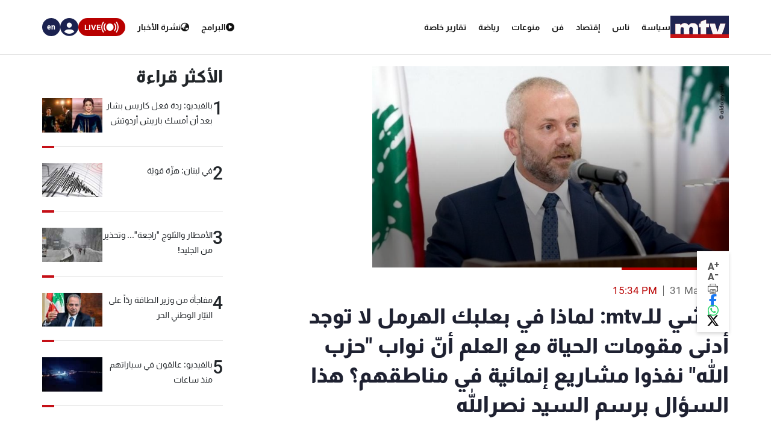

--- FILE ---
content_type: text/html; charset=utf-8
request_url: https://www.mtv.com.lb/News/Articles/797739/%D8%AD%D8%A8%D8%B4%D9%8A-%D9%84%D9%84%D9%80mtv-%D9%84%D9%85%D8%A7%D8%B0%D8%A7-%D9%81%D9%8A-%D8%A8%D8%B9%D9%84%D8%A8%D9%83-%D8%A7%D9%84%D9%87%D8%B1%D9%85%D9%84-%D9%84%D8%A7-%D8%AA%D9%88%D8%AC%D8%AF-%D8%A3%D8%AF%D9%86%D9%89-%D9%85%D9%82%D9%88%D9%85%D8%A7%D8%AA-%D8%A7%D9%84%D8%AD%D9%8A%D8%A7%D8%A9-%D9%85%D8%B9-%D8%A7%D9%84%D8%B9%D9%84%D9%85-%D8%A3%D9%86%D9%91-%D9%86%D9%88%D8%A7%D8%A8-%D8%AD%D8%B2%D8%A8-%D8%A7%D9%84%D9%84%D9%87-%D9%86%D9%81%D8%B0%D9%88%D8%A7-%D9%85%D8%B4%D8%A7%D8%B1%D9%8A%D8%B9-%D8%A5%D9%86%D9%85%D8%A7%D8%A6%D9%8A%D8%A9-%D9%81%D9%8A-%D9%85%D9%86%D8%A7%D8%B7%D9%82%D9%87%D9%85%D8%9F-%D9%87%D8%B0%D8%A7-%D8%A7%D9%84%D8%B3%D8%A4%D8%A7%D9%84-%D8%A8%D8%B1%D8%B3%D9%85-%D8%A7%D9%84%D8%B3%D9%8A%D8%AF-%D9%86%D8%B5%D8%B1%D8%A7%D9%84%D9%84%D9%87
body_size: 12167
content:

<!DOCTYPE html>
<html lang="en">

<head>
    <meta charset="utf-8">
    <meta content="width=device-width, initial-scale=1.0,maximum-scale=5,user-scalable=yes" name="viewport">
    <meta name="description" content="MTV Lebanon" />
    <!-- DNS prefetch and preconnect for critical resources -->
    <link rel="preconnect" href="https://imagescdn.mtv.com.lb" crossorigin>
    <link rel="preconnect" href="https://cdn.jsdelivr.net" crossorigin>
    <link rel="preconnect" href="https://unpkg.com" crossorigin>
    <link rel="preconnect" href="https://securepubads.g.doubleclick.net" crossorigin>
    <link rel="preconnect" href="https://www.googletagmanager.com" crossorigin>
    <link rel="dns-prefetch" href="https://fonts.googleapis.com">
    <link rel="dns-prefetch" href="https://connect.facebook.net">

    <link rel="canonical" href="https://www.mtv.com.lb/news/797739" />
        <link rel="amphtml" href="https://www.mtv.com.lb/amp/details/797739" />
    <meta itemprop="name" content="&#x62D;&#x628;&#x634;&#x64A; &#x644;&#x644;&#x640;mtv: &#x644;&#x645;&#x627;&#x630;&#x627; &#x641;&#x64A; &#x628;&#x639;&#x644;&#x628;&#x643; &#x627;&#x644;&#x647;&#x631;&#x645;&#x644; &#x644;&#x627; &#x62A;&#x648;&#x62C;&#x62F; &#x623;&#x62F;&#x646;&#x649; &#x645;&#x642;&#x648;&#x645;&#x627;&#x62A; &#x627;&#x644;&#x62D;&#x64A;&#x627;&#x629; &#x645;&#x639; &#x627;&#x644;&#x639;&#x644;&#x645; &#x623;&#x646;&#x651; &#x646;&#x648;&#x627;&#x628; &quot;&#x62D;&#x632;&#x628; &#x627;&#x644;&#x644;&#x647;&quot; &#x646;&#x641;&#x630;&#x648;&#x627; &#x645;&#x634;&#x627;&#x631;&#x64A;&#x639; &#x625;&#x646;&#x645;&#x627;&#x626;&#x64A;&#x629; &#x641;&#x64A; &#x645;&#x646;&#x627;&#x637;&#x642;&#x647;&#x645;&#x61F; &#x647;&#x630;&#x627; &#x627;&#x644;&#x633;&#x624;&#x627;&#x644; &#x628;&#x631;&#x633;&#x645; &#x627;&#x644;&#x633;&#x64A;&#x62F; &#x646;&#x635;&#x631;&#x627;&#x644;&#x644;&#x647;" />
    <meta itemprop="description" content="&#x62D;&#x628;&#x634;&#x64A; &#x644;&#x644;&#x640;mtv: &#x644;&#x645;&#x627;&#x630;&#x627; &#x641;&#x64A; &#x628;&#x639;&#x644;&#x628;&#x643; &#x627;&#x644;&#x647;&#x631;&#x645;&#x644; &#x644;&#x627; &#x62A;&#x648;&#x62C;&#x62F; &#x623;&#x62F;&#x646;&#x649; &#x645;&#x642;&#x648;&#x645;&#x627;&#x62A; &#x627;&#x644;&#x62D;&#x64A;&#x627;&#x629; &#x645;&#x639; &#x627;&#x644;&#x639;&#x644;&#x645; &#x623;&#x646;&#x651; &#x646;&#x648;&#x627;&#x628; &quot;&#x62D;&#x632;&#x628; &#x627;&#x644;&#x644;&#x647;&quot; &#x646;&#x641;&#x630;&#x648;&#x627; &#x645;&#x634;&#x627;&#x631;&#x64A;&#x639; &#x625;&#x646;&#x645;&#x627;&#x626;&#x64A;&#x629; &#x641;&#x64A; &#x645;&#x646;&#x627;&#x637;&#x642;&#x647;&#x645;&#x61F; &#x647;&#x630;&#x627; &#x627;&#x644;&#x633;&#x624;&#x627;&#x644; &#x628;&#x631;&#x633;&#x645; &#x627;&#x644;&#x633;&#x64A;&#x62F; &#x646;&#x635;&#x631;&#x627;&#x644;&#x644;&#x647;" />
    <meta itemprop="image" content="https://imagescdn.mtv.com.lb/articles/180331033514194~Antoine-Habchi.jpg?width=384&amp;height=216&amp;quality=70" />


    <meta property="og:url" content="https://www.mtv.com.lb/News/Articles/797739/%D8%AD%D8%A8%D8%B4%D9%8A-%D9%84%D9%84%D9%80mtv-%D9%84%D9%85%D8%A7%D8%B0%D8%A7-%D9%81%D9%8A-%D8%A8%D8%B9%D9%84%D8%A8%D9%83-%D8%A7%D9%84%D9%87%D8%B1%D9%85%D9%84-%D9%84%D8%A7-%D8%AA%D9%88%D8%AC%D8%AF-%D8%A3%D8%AF%D9%86%D9%89-%D9%85%D9%82%D9%88%D9%85%D8%A7%D8%AA-%D8%A7%D9%84%D8%AD%D9%8A%D8%A7%D8%A9-%D9%85%D8%B9-%D8%A7%D9%84%D8%B9%D9%84%D9%85-%D8%A3%D9%86%D9%91-%D9%86%D9%88%D8%A7%D8%A8-%D8%AD%D8%B2%D8%A8-%D8%A7%D9%84%D9%84%D9%87-%D9%86%D9%81%D8%B0%D9%88%D8%A7-%D9%85%D8%B4%D8%A7%D8%B1%D9%8A%D8%B9-%D8%A5%D9%86%D9%85%D8%A7%D8%A6%D9%8A%D8%A9-%D9%81%D9%8A-%D9%85%D9%86%D8%A7%D8%B7%D9%82%D9%87%D9%85%D8%9F-%D9%87%D8%B0%D8%A7-%D8%A7%D9%84%D8%B3%D8%A4%D8%A7%D9%84-%D8%A8%D8%B1%D8%B3%D9%85-%D8%A7%D9%84%D8%B3%D9%8A%D8%AF-%D9%86%D8%B5%D8%B1%D8%A7%D9%84%D9%84%D9%87" />
    <meta property="og:title" content="&#x62D;&#x628;&#x634;&#x64A; &#x644;&#x644;&#x640;mtv: &#x644;&#x645;&#x627;&#x630;&#x627; &#x641;&#x64A; &#x628;&#x639;&#x644;&#x628;&#x643; &#x627;&#x644;&#x647;&#x631;&#x645;&#x644; &#x644;&#x627; &#x62A;&#x648;&#x62C;&#x62F; &#x623;&#x62F;&#x646;&#x649; &#x645;&#x642;&#x648;&#x645;&#x627;&#x62A; &#x627;&#x644;&#x62D;&#x64A;&#x627;&#x629; &#x645;&#x639; &#x627;&#x644;&#x639;&#x644;&#x645; &#x623;&#x646;&#x651; &#x646;&#x648;&#x627;&#x628; &quot;&#x62D;&#x632;&#x628; &#x627;&#x644;&#x644;&#x647;&quot; &#x646;&#x641;&#x630;&#x648;&#x627; &#x645;&#x634;&#x627;&#x631;&#x64A;&#x639; &#x625;&#x646;&#x645;&#x627;&#x626;&#x64A;&#x629; &#x641;&#x64A; &#x645;&#x646;&#x627;&#x637;&#x642;&#x647;&#x645;&#x61F; &#x647;&#x630;&#x627; &#x627;&#x644;&#x633;&#x624;&#x627;&#x644; &#x628;&#x631;&#x633;&#x645; &#x627;&#x644;&#x633;&#x64A;&#x62F; &#x646;&#x635;&#x631;&#x627;&#x644;&#x644;&#x647;" />
    <meta property="og:description" content="&#x62D;&#x628;&#x634;&#x64A; &#x644;&#x644;&#x640;mtv: &#x644;&#x645;&#x627;&#x630;&#x627; &#x641;&#x64A; &#x628;&#x639;&#x644;&#x628;&#x643; &#x627;&#x644;&#x647;&#x631;&#x645;&#x644; &#x644;&#x627; &#x62A;&#x648;&#x62C;&#x62F; &#x623;&#x62F;&#x646;&#x649; &#x645;&#x642;&#x648;&#x645;&#x627;&#x62A; &#x627;&#x644;&#x62D;&#x64A;&#x627;&#x629; &#x645;&#x639; &#x627;&#x644;&#x639;&#x644;&#x645; &#x623;&#x646;&#x651; &#x646;&#x648;&#x627;&#x628; &quot;&#x62D;&#x632;&#x628; &#x627;&#x644;&#x644;&#x647;&quot; &#x646;&#x641;&#x630;&#x648;&#x627; &#x645;&#x634;&#x627;&#x631;&#x64A;&#x639; &#x625;&#x646;&#x645;&#x627;&#x626;&#x64A;&#x629; &#x641;&#x64A; &#x645;&#x646;&#x627;&#x637;&#x642;&#x647;&#x645;&#x61F; &#x647;&#x630;&#x627; &#x627;&#x644;&#x633;&#x624;&#x627;&#x644; &#x628;&#x631;&#x633;&#x645; &#x627;&#x644;&#x633;&#x64A;&#x62F; &#x646;&#x635;&#x631;&#x627;&#x644;&#x644;&#x647;" />
    <meta property="og:image" content="https://imagescdn.mtv.com.lb/articles/180331033514194~Antoine-Habchi.jpg?width=384&amp;height=216&amp;quality=70" />
    <meta property="og:image:width" content="1200" />
    <meta property="og:image:height" content="630" />
    <meta property="og:image:type" content="image/jpeg" />
    <meta property="og:site_name" content="MTV Lebanon" />
    <meta property="og:type" content="article" />

    <meta name="twitter:card" content="summary">
    <meta name="twitter:site" content="@mtvlebanonnews" />
    <meta name="twitter:title" content="&#x62D;&#x628;&#x634;&#x64A; &#x644;&#x644;&#x640;mtv: &#x644;&#x645;&#x627;&#x630;&#x627; &#x641;&#x64A; &#x628;&#x639;&#x644;&#x628;&#x643; &#x627;&#x644;&#x647;&#x631;&#x645;&#x644; &#x644;&#x627; &#x62A;&#x648;&#x62C;&#x62F; &#x623;&#x62F;&#x646;&#x649; &#x645;&#x642;&#x648;&#x645;&#x627;&#x62A; &#x627;&#x644;&#x62D;&#x64A;&#x627;&#x629; &#x645;&#x639; &#x627;&#x644;&#x639;&#x644;&#x645; &#x623;&#x646;&#x651; &#x646;&#x648;&#x627;&#x628; &quot;&#x62D;&#x632;&#x628; &#x627;&#x644;&#x644;&#x647;&quot; &#x646;&#x641;&#x630;&#x648;&#x627; &#x645;&#x634;&#x627;&#x631;&#x64A;&#x639; &#x625;&#x646;&#x645;&#x627;&#x626;&#x64A;&#x629; &#x641;&#x64A; &#x645;&#x646;&#x627;&#x637;&#x642;&#x647;&#x645;&#x61F; &#x647;&#x630;&#x627; &#x627;&#x644;&#x633;&#x624;&#x627;&#x644; &#x628;&#x631;&#x633;&#x645; &#x627;&#x644;&#x633;&#x64A;&#x62F; &#x646;&#x635;&#x631;&#x627;&#x644;&#x644;&#x647;">
    <meta name="twitter:description" content="&#x62D;&#x628;&#x634;&#x64A; &#x644;&#x644;&#x640;mtv: &#x644;&#x645;&#x627;&#x630;&#x627; &#x641;&#x64A; &#x628;&#x639;&#x644;&#x628;&#x643; &#x627;&#x644;&#x647;&#x631;&#x645;&#x644; &#x644;&#x627; &#x62A;&#x648;&#x62C;&#x62F; &#x623;&#x62F;&#x646;&#x649; &#x645;&#x642;&#x648;&#x645;&#x627;&#x62A; &#x627;&#x644;&#x62D;&#x64A;&#x627;&#x629; &#x645;&#x639; &#x627;&#x644;&#x639;&#x644;&#x645; &#x623;&#x646;&#x651; &#x646;&#x648;&#x627;&#x628; &quot;&#x62D;&#x632;&#x628; &#x627;&#x644;&#x644;&#x647;&quot; &#x646;&#x641;&#x630;&#x648;&#x627; &#x645;&#x634;&#x627;&#x631;&#x64A;&#x639; &#x625;&#x646;&#x645;&#x627;&#x626;&#x64A;&#x629; &#x641;&#x64A; &#x645;&#x646;&#x627;&#x637;&#x642;&#x647;&#x645;&#x61F; &#x647;&#x630;&#x627; &#x627;&#x644;&#x633;&#x624;&#x627;&#x644; &#x628;&#x631;&#x633;&#x645; &#x627;&#x644;&#x633;&#x64A;&#x62F; &#x646;&#x635;&#x631;&#x627;&#x644;&#x644;&#x647;">
    <meta name="twitter:image" content="https://imagescdn.mtv.com.lb/articles/180331033514194~Antoine-Habchi.jpg?width=384&amp;height=216&amp;quality=70">
    <!-- Favicons -->
    <!-- Preload Font Awesome Fonts -->
    <link rel="preload" href="/lib/fa/fonts/fa-brands-400.woff2" as="font" crossorigin />
    <link rel="preload" href="/lib/fa/fonts/fa-regular-400.woff2" as="font" crossorigin />
    <link rel="preload" href="/lib/fa/fonts/fa-solid-900.woff2" as="font" crossorigin />
    <link rel="preload" href="/lib/fa/fonts/fa-v4compatibility.woff2" as="font" crossorigin />

    <!-- Preload Google Fonts -->
    <link rel="preload" href="https://fonts.googleapis.com/css?family=Open+Sans:300,300i,400,400i,600,600i,700,700i|Jost:300,300i,400,400i,500,500i,600,600i,700,700i|Poppins:300,300i,400,400i,500,500i,600,600i,700,700i" as="style" crossorigin />

    <!-- Preload Vendor CSS Files -->

    <link rel="preload" href="https://cdn.jsdelivr.net/npm/swiper@11/swiper-bundle.min.css" as="style" crossorigin="anonymous" onload="this.rel='stylesheet'" />
    <noscript b-4fwoskzqh8>
        <link rel="stylesheet" href="https://cdn.jsdelivr.net/npm/swiper@11/swiper-bundle.min.css" crossorigin="anonymous" />
    </noscript>

    <!-- intl-tel-input -->
    <link rel="preload" href="https://cdn.jsdelivr.net/npm/intl-tel-input@19.2.15/build/css/intlTelInput.css" as="style" crossorigin="anonymous" onload="this.rel='stylesheet'" />
    <noscript b-4fwoskzqh8>
        <link rel="stylesheet" href="https://cdn.jsdelivr.net/npm/intl-tel-input@19.2.15/build/css/intlTelInput.css" crossorigin="anonymous" />
    </noscript>
    <link rel="icon" type="image/x-icon" href="/favicon.ico">

    <!-- Template Main CSS File -->
    <title>&#x62D;&#x628;&#x634;&#x64A; &#x644;&#x644;&#x640;mtv: &#x644;&#x645;&#x627;&#x630;&#x627; &#x641;&#x64A; &#x628;&#x639;&#x644;&#x628;&#x643; &#x627;&#x644;&#x647;&#x631;&#x645;&#x644; &#x644;&#x627; &#x62A;&#x648;&#x62C;&#x62F; &#x623;&#x62F;&#x646;&#x649; &#x645;&#x642;&#x648;&#x645;&#x627;&#x62A; &#x627;&#x644;&#x62D;&#x64A;&#x627;&#x629; &#x645;&#x639; &#x627;&#x644;&#x639;&#x644;&#x645; &#x623;&#x646;&#x651; &#x646;&#x648;&#x627;&#x628; &quot;&#x62D;&#x632;&#x628; &#x627;&#x644;&#x644;&#x647;&quot; &#x646;&#x641;&#x630;&#x648;&#x627; &#x645;&#x634;&#x627;&#x631;&#x64A;&#x639; &#x625;&#x646;&#x645;&#x627;&#x626;&#x64A;&#x629; &#x641;&#x64A; &#x645;&#x646;&#x627;&#x637;&#x642;&#x647;&#x645;&#x61F; &#x647;&#x630;&#x627; &#x627;&#x644;&#x633;&#x624;&#x627;&#x644; &#x628;&#x631;&#x633;&#x645; &#x627;&#x644;&#x633;&#x64A;&#x62F; &#x646;&#x635;&#x631;&#x627;&#x644;&#x644;&#x647; - MTV Lebanon</title>

    <!-- Critical JavaScript - Load with high priority -->
    <script async src="https://securepubads.g.doubleclick.net/tag/js/gpt.js"></script>
    <script defer src="/lib/jquery/dist/jquery.min.js"></script>

    <script defer>
        window.googletag = window.googletag || { cmd: [] };
        googletag.cmd.push(function () {
            googletag.defineSlot('/12654333/MTV_2024_Desktop_MobileSite_Leaderboard_Sticky', [[320, 100], [320, 50]], 'div-gpt-ad-1721807700888-0').addService(googletag.pubads());
            googletag.defineSlot('/12654333/MTV_2024_Desktop_Leaderboard', [[970, 90], [728, 90]], 'div-gpt-ad-1721807735725-0').addService(googletag.pubads());
            googletag.defineSlot('/12654333/MTV_2024_Desktop_MobileSite_Leaderboard', [[320, 50], [320, 100]], 'div-gpt-ad-1721808699304-0').addService(googletag.pubads());
            googletag.defineSlot('/12654333/MTV_2024_Desktop_Leaderboard2', [728, 90], 'div-gpt-ad-1721808669715-0').addService(googletag.pubads());
            googletag.defineSlot('/12654333/MTV_2024_Desktop_MPU_Floating', [300, 250], 'div-gpt-ad-1721807670347-0').addService(googletag.pubads());
            googletag.defineSlot('/12654333/MTV_2024__LIVE', [728, 90], 'div-gpt-ad-1724752775830-0').addService(googletag.pubads());
            googletag.defineSlot('/12654333/MTV_2024_Live_Mobile', [320, 50], 'div-gpt-ad-1724752860482-0').addService(googletag.pubads());
            googletag.defineSlot('/12654333/MTV_2024_Newscast_MPU', [[300, 250], [300, 600]], 'div-gpt-ad-1724752914841-0').addService(googletag.pubads());
            googletag.defineSlot('/12654333/MTV_2024_Desktop_Categories', [[300, 600], [300, 250]], 'div-gpt-ad-1727699858490-0').addService(googletag.pubads());
            googletag.defineSlot('/12654333/MTV_Schedule_MPU', [[300, 250], [300, 600]], 'div-gpt-ad-1732119251182-0').addService(googletag.pubads());
            googletag.pubads().enableSingleRequest();
            googletag.pubads().collapseEmptyDivs();
            googletag.enableServices();
        });
    </script>
    <link rel="preload" href="/bundle/styles.css?v=akW21dEzN6CIPkTiOsC8GuIbfxY" as="style" />
    <link rel="stylesheet" href="/bundle/styles.css?v=akW21dEzN6CIPkTiOsC8GuIbfxY" />
    <link rel="stylesheet" href="/bundle/vendor.css?v=uWfyBVB6PC9EIQwtwrX_Z3a8tq0" media="print" onload="this.media='all'">
    <!-- Google Tag Manager -->
    <script defer>
        (function (w, d, s, l, i) {
            w[l] = w[l] || []; w[l].push({
                'gtm.start':
                    new Date().getTime(), event: 'gtm.js'
            }); var f = d.getElementsByTagName(s)[0],
                j = d.createElement(s), dl = l != 'dataLayer' ? '&l=' + l : ''; j.async = true; j.src =
                    'https://www.googletagmanager.com/gtm.js?id=' + i + dl; f.parentNode.insertBefore(j, f);
        })(window, document, 'script', 'dataLayer', 'GTM-T5VGD2D');</script>
    <!-- End Google Tag Manager -->

    <!-- Preload critical JavaScript resources -->
    <link rel="preload" href="https://unpkg.com/vue@3/dist/vue.global.prod.js" as="script" crossorigin />
    <link rel="preload" href="https://cdn.jsdelivr.net/npm/swiper@11/swiper-bundle.min.js" as="script" crossorigin />
    
    <!-- Template Main JS File - Load video scripts only when needed -->
    <script defer src="//imasdk.googleapis.com/js/sdkloader/ima3.js"></script>

    <script defer src="/lib/videojs/video.min.js"></script>
    <script defer src="/lib/videojs/plugins/videojs-contrib-ads.min.js"></script>
    <script defer src="/lib/videojs/plugins/videojs.ima.js"></script>
    <script defer src="/lib/videojs/nuevo.min.js"></script>
    <script defer src="/lib/videojs/plugins/videojs.thumbnails.js"></script>
    <script defer src="/lib/videojs/plugins/videojs.hotkeys.min.js"></script>

    <script defer src="https://unpkg.com/vue@3/dist/vue.global.prod.js" crossorigin="anonymous"></script>

    <script defer src="https://cdn.jsdelivr.net/npm/swiper@11/swiper-bundle.min.js" crossorigin="anonymous"></script>
    <script defer src="https://cdn.jsdelivr.net/npm/axios/dist/axios.min.js" crossorigin="anonymous"></script>

    <script defer src="https://cdn.jsdelivr.net/npm/intl-tel-input@19.2.15/build/js/intlTelInput.min.js" crossorigin="anonymous"></script>

</head>

<body class="">
    <div b-4fwoskzqh8 id="fb-root"></div>

    <!-- Google Tag Manager (noscript) -->
    <noscript b-4fwoskzqh8>
        <iframe b-4fwoskzqh8 src="https://www.googletagmanager.com/ns.html?id=GTM-T5VGD2D" height="0" width="0"
                style="display:none;visibility:hidden"></iframe>
    </noscript>
    <!-- End Google Tag Manager (noscript) -->
        <header b-4fwoskzqh8 class="">
            
<nav class="header" id="news-header">
    <div class="header-wrapper section-content">
        <div class="start-section">
            <div class="logo">
                <a href="/">
                    <img alt="Logo" src="/images/header/mtv-logo.svg" />
                </a>
            </div>
            <ul class="nav-items">
                    <li class="nav-item">
                        <a href="/news/&#x633;&#x64A;&#x627;&#x633;&#x629;" class="text">
                            &#x633;&#x64A;&#x627;&#x633;&#x629;
                        </a>
                    </li>
                    <li class="nav-item">
                        <a href="/news/&#x646;&#x627;&#x633;" class="text">
                            &#x646;&#x627;&#x633;
                        </a>
                    </li>
                    <li class="nav-item">
                        <a href="/news/&#x625;&#x642;&#x62A;&#x635;&#x627;&#x62F;" class="text">
                            &#x625;&#x642;&#x62A;&#x635;&#x627;&#x62F;
                        </a>
                    </li>
                    <li class="nav-item">
                        <a href="/news/&#x641;&#x646;" class="text">
                            &#x641;&#x646;
                        </a>
                    </li>
                    <li class="nav-item">
                        <a href="/news/&#x645;&#x646;&#x648;&#x639;&#x627;&#x62A;" class="text">
                            &#x645;&#x646;&#x648;&#x639;&#x627;&#x62A;
                        </a>
                    </li>
                    <li class="nav-item">
                        <a href="/news/&#x631;&#x64A;&#x627;&#x636;&#x629;" class="text">
                            &#x631;&#x64A;&#x627;&#x636;&#x629;
                        </a>
                    </li>
                <li class="nav-item">
                    <div class="text">
                        <a href="/specialreports">
                            &#x62A;&#x642;&#x627;&#x631;&#x64A;&#x631; &#x62E;&#x627;&#x635;&#x629;
                        </a>
                    </div>
                </li>
            </ul>
        </div>
        <div class="end-section">
            <div class="pages-nav">
                <a href="/vod/ar" class="page vod">
                    <div class="icon-link">
                        <i class="fa-solid fa-play-circle"></i>
                    </div>
                    <div class="text">
                        <div>
                            &#x627;&#x644;&#x628;&#x631;&#x627;&#x645;&#x62C;
                        </div>
                    </div>
                </a>
                <a href="/newsbulletins" class="page news">
                    <i class="fa-solid fa-earth-asia"></i>
                    <div class="text">
                        &#x646;&#x634;&#x631;&#x629; &#x627;&#x644;&#x623;&#x62E;&#x628;&#x627;&#x631;
                    </div>
                </a>
                <div class="live">
                    <svg xmlns="http://www.w3.org/2000/svg" width="31" height="18" viewBox="0 0 26.951 16.769">
                        <path id="noun-live-3264191"
                            d="M73.365,105.782a.842.842,0,0,0-.7.349,13.478,13.478,0,0,0,0,16.078.845.845,0,0,0,1.355-1.008,11.77,11.77,0,0,1,0-14.063.842.842,0,0,0-.651-1.355Zm20.2,0a.842.842,0,0,0-.622,1.355,11.79,11.79,0,0,1,0,14.063.845.845,0,0,0,1.356,1.008,13.5,13.5,0,0,0,0-16.078.842.842,0,0,0-.734-.349Zm-17.4,2.481a.842.842,0,0,0-.689.373,9.751,9.751,0,0,0,0,11.067.842.842,0,1,0,1.385-.959,8.068,8.068,0,0,1,0-9.151.842.842,0,0,0-.7-1.331Zm14.593,0a.842.842,0,0,0-.666,1.331,8.049,8.049,0,0,1-.005,9.151h0a.842.842,0,1,0,1.385.959,9.72,9.72,0,0,0,0-11.067.842.842,0,0,0-.714-.373Zm-7.281.212a5.695,5.695,0,1,0,5.695,5.695A5.708,5.708,0,0,0,83.48,108.475Z"
                            transform="translate(-70.001 -105.78)" fill="#fff" />
                    </svg>

                    <div class="text">LIVE</div>
                    <div class="live-dropdown">
                        <a href="/vod/ar/live" aria-label="Watch Mtv live" class="live-item">
                            <div class="logo mtv-logo">
                                <img alt="MTV Logo" src="/images/header/logo-header.jpg">
                            </div>
                        </a>
                        <hr class="separator">
                        <a href="/OneTV/Live" aria-label="Watch One Tv Live" class="live-item">
                            <div class="logo">
                                <img alt="OneTV Logo" src="/images/header/onetv-logo.webp">
                            </div>
                        </a>
                        <hr class="separator">
                        <a href="/OneFM/Live" aria-label="Watch One Fm Live" class="live-item">
                            <div class="logo">
                                <img src="/images/header/onefm-logo-50x21.webp" width="50" height="21" alt="OneFM Logo">
                            </div>
                        </a>
                    </div>
                </div>
            </div>
            <div class="login-lang">
                <div class="login" id="newsHeaderAccount">
                    <i class="fa-solid fa-circle-user"></i>
                </div>
                <a href="/en/News/Articles/797739/&#x62D;&#x628;&#x634;&#x64A;-&#x644;&#x644;&#x640;mtv-&#x644;&#x645;&#x627;&#x630;&#x627;-&#x641;&#x64A;-&#x628;&#x639;&#x644;&#x628;&#x643;-&#x627;&#x644;&#x647;&#x631;&#x645;&#x644;-&#x644;&#x627;-&#x62A;&#x648;&#x62C;&#x62F;-&#x623;&#x62F;&#x646;&#x649;-&#x645;&#x642;&#x648;&#x645;&#x627;&#x62A;-&#x627;&#x644;&#x62D;&#x64A;&#x627;&#x629;-&#x645;&#x639;-&#x627;&#x644;&#x639;&#x644;&#x645;-&#x623;&#x646;&#x651;-&#x646;&#x648;&#x627;&#x628;-&#x62D;&#x632;&#x628;-&#x627;&#x644;&#x644;&#x647;-&#x646;&#x641;&#x630;&#x648;&#x627;-&#x645;&#x634;&#x627;&#x631;&#x64A;&#x639;-&#x625;&#x646;&#x645;&#x627;&#x626;&#x64A;&#x629;-&#x641;&#x64A;-&#x645;&#x646;&#x627;&#x637;&#x642;&#x647;&#x645;&#x61F;-&#x647;&#x630;&#x627;-&#x627;&#x644;&#x633;&#x624;&#x627;&#x644;-&#x628;&#x631;&#x633;&#x645;-&#x627;&#x644;&#x633;&#x64A;&#x62F;-&#x646;&#x635;&#x631;&#x627;&#x644;&#x644;&#x647;" class="lang">
                    <div class="lang-text">en</div>
                </a>
            </div>
        </div>
    </div>
</nav>
<div class="bottom-menu-mobile top-menu-news-mobile">
    <div class="bottom-menu-wrapper">
        <div class="bottom-menu-content">
            <div class="bottom-menu-item bottom-menu-more" id="bottom-menu-more">
                <div class="icon more-icons">
                    <i class="fa-solid fa-xmark"></i>
                    <img src="/images/header/burger-menu.svg" alt="burger menu icon">
                </div>
            </div>
            <a href="/vod/ar" class="bottom-menu-item">
                <div class="icon">
                    <i class="fa-solid fa-circle-play"></i>
                </div>
                <div class="label">Programs</div>
            </a>
            <a href="/ar/newsbulletins" class="bottom-menu-item">
                <div class="icon">
                    <i class="fa-solid fa-earth-asia"></i>
                </div>
                <div class="label">Newscasts</div>
            </a>
            <div class="bottom-menu-item live-second" id="liveButton">
                <div class="icon">
                    <svg xmlns="http://www.w3.org/2000/svg" width="28" viewBox="0 0 26.951 16.769">
                        <path id="noun-live-3264191"
                            d="M73.365,105.782a.842.842,0,0,0-.7.349,13.478,13.478,0,0,0,0,16.078.845.845,0,0,0,1.355-1.008,11.77,11.77,0,0,1,0-14.063.842.842,0,0,0-.651-1.355Zm20.2,0a.842.842,0,0,0-.622,1.355,11.79,11.79,0,0,1,0,14.063.845.845,0,0,0,1.356,1.008,13.5,13.5,0,0,0,0-16.078.842.842,0,0,0-.734-.349Zm-17.4,2.481a.842.842,0,0,0-.689.373,9.751,9.751,0,0,0,0,11.067.842.842,0,1,0,1.385-.959,8.068,8.068,0,0,1,0-9.151.842.842,0,0,0-.7-1.331Zm14.593,0a.842.842,0,0,0-.666,1.331,8.049,8.049,0,0,1-.005,9.151h0a.842.842,0,1,0,1.385.959,9.72,9.72,0,0,0,0-11.067.842.842,0,0,0-.714-.373Zm-7.281.212a5.695,5.695,0,1,0,5.695,5.695A5.708,5.708,0,0,0,83.48,108.475Z"
                            transform="translate(-70.001 -105.78)" fill="#b90000" />
                    </svg>
                </div>
                <div class="label">Live</div>
                <div class="live-dropdown-second">
                    <a href="/vod/ar/live" class="live-item-second">
                        <div class="logo-second mtv-logo">
                            <img alt="MTV Logo" src="/images/header/mtv-logo.svg">
                        </div>
                    </a>
                    <hr class="separator">
                    <a href="/OneTV/Live" class="live-item-second">
                        <div class="logo-second">
                            <img alt="OneTV Logo" src="/images/header/onetv-logo.webp">
                        </div>
                    </a>
                    <hr class="separator">
                    <a href="/OneFM/Live" class="live-item-second">
                        <div class="logo-second">
                            <img src="/images/header/onefm-logo-50x21.webp" width="50" height="21" alt="OneFM Logo">
                        </div>
                    </a>
                </div>
            </div>
            <a href="/" class="bottom-menu-item bottom-menu-logo">
                <img alt="mtv logo" src="/images/header/mtv-logo.svg" />
            </a>
        </div>
    </div>
</div>

        </header>
        
            
<div id="registerPopup">
    <div class="vod-popup" v-if="isRegisterOpen" v-cloak>
        <div class="vod-popup-wrapper" v-cloak>
            <div class="subscribe-wrapper big-card" v-cloak>
                <div class="close-popup" v-on:click="closeRegister" v-cloak>
                    <i class="fa-solid fa-xmark" v-cloak></i>
                </div>
                <div class="popup-card" v-cloak>
                    <div class="episode-subscribe login-popup delete-card" v-cloak>
                        <h1 v-cloak>Welcome back</h1>
                        <div class="subscribe-card-right" v-cloak>
                            <form v-on:submit.prevent="register" ref="regForm" class="user-infos" v-cloak>
                                <div :class="{ 'popup-input': true, 'invalid': isNameInvalid && buttonClicked }" v-cloak>
                                    <input type="text" v-model="fullName" v-on:input="onNameInput" placeholder="Full name" v-cloak>
                                    <div class="invalid-message-notice">
                                        <p>{{ nameError }}</p>
                                    </div>
                                </div>

                                <div :class="{ 'popup-input': true, 'invalid': isPhoneInvalid && buttonClicked }" v-cloak>
                                    <input ref="phoneInput" type="tel" v-model="phoneNumber" v-on:input="onPhoneInput" v-on:keydown.enter.prevent="register" inputmode="numeric" v-on:Keypress="onlyNumber"
                                           id="ads-phone-input" placeholder="Phone Number" name="phone" required v-cloak>
                                    <div class="invalid-message-notice">
                                        <p>{{ phoneError }}</p>
                                    </div>
                                </div>

                                <div :class="{ 'popup-input': true, 'invalid': isEmailInvalid && buttonClicked }" v-cloak>
                                    <input type="text" v-model="email" placeholder="Email" v-on:input="onEmailInput" v-cloak>

                                    <div class="invalid-message-notice">
                                        <p>{{ emailError }}</p>
                                    </div>
                                </div>
                                <div :class="{ 'popup-input': true, 'invalid': isPasswordInvalid && buttonClicked }" v-cloak>
                                    <input :type="showPassword ? 'text' : 'password'" v-model="password" v-on:input="onPasswordInput" placeholder="Choose password" v-cloak>
                                    <i :class="['fa-solid',showPassword ? 'fa-eye-slash' : 'fa-eye' ]"
                                       v-on:click="showPassword = !showPassword"
                                       style="cursor: pointer;"></i>
                                    <div class="invalid-message-notice">
                                        <p>{{ passwordError }}</p>
                                    </div>
                                </div>
                                <div :class="{ 'popup-input': true, 'invalid': isConfirmPasswordInvalid && buttonClicked }" v-cloak>
                                    <input :type="showConfirmPassword ? 'text' : 'password'" v-model="confirmPassword" v-on:input="onConfirmPasswordInput" placeholder="Confirm password" v-cloak>
                                    <i :class="['fa-solid' ,showConfirmPassword  ? 'fa-eye-slash' : 'fa-eye']" v-on:click="showConfirmPassword = !showConfirmPassword" style="cursor: pointer;"></i>
                                    <div class="invalid-message-notice">
                                        <p>{{ confirmPasswordError }}</p>
                                    </div>
                                </div>
                                <div class="popup-input" v-cloak>
                                    <div :class="{'account-dropdown-container': true, 'invalid' : isAgeInvalid  && buttonClicked}" v-cloak>
                                        <select required v-model="age" v-on:change="onAgeChange" v-on:keydown.enter.prevent="register" v-cloak>
                                            <option value="3" disabled selected hidden v-cloak>Age</option>
                                                <option value="1" v-cloak>5-10</option>
                                                <option value="3" v-cloak>11-15</option>
                                                <option value="4" v-cloak>16-20</option>
                                                <option value="5" v-cloak>21-25</option>
                                                <option value="7" v-cloak>26-30</option>
                                                <option value="8" v-cloak>31-35</option>
                                                <option value="10" v-cloak>36-40</option>
                                                <option value="11" v-cloak>41-45</option>
                                                <option value="12" v-cloak>46-50</option>
                                                <option value="13" v-cloak>51-55</option>
                                                <option value="14" v-cloak>56-60</option>
                                                <option value="15" v-cloak>61-65</option>
                                                <option value="16" v-cloak>66-70</option>
                                                <option value="17" v-cloak>71-75</option>
                                        </select>
                                        <div class="invalid-message-notice">
                                            <p>{{ ageError }}</p>
                                        </div>
                                    </div>
                                    <div :class="{'account-dropdown-container': true, 'invalid' : isGenderInvalid && buttonClicked}" v-cloak>
                                        <select required v-model="gender" v-on:change="onGenderChange" v-on:keydown.enter.prevent="register" v-cloak>
                                            <option value="null" disabled selected hidden v-cloak>Gender</option>
                                            <option value="0" v-cloak>Male</option>
                                            <option value="1" v-cloak>Female</option>
                                        </select>
                                        <div class="invalid-message-notice">
                                            <p>{{ genderError }}</p>
                                        </div>
                                    </div>
                                </div>

                                <button type="submit" class="login-btn" v-on:click="register" :class="{ 'isLoading': isRegisterLoading }"
                                        v-cloak>
                                    <template v-if="!isRegisterLoading">
                                        <p>&#x62A;&#x633;&#x62C;&#x64A;&#x644; &#x627;&#x644;&#x62F;&#x62E;&#x648;&#x644;</p>
                                        <i class="fa-solid fa-play"></i>
                                    </template>
                                    <template v-else>
                                        <i class="fa-solid fa-spinner fa-spin"></i>
                                    </template>
                                </button>

                            </form>
                        </div>
                    </div>
                    <div class="go-subscribe go-login" v-cloak>
                        <div class="go-subscribe-wrapper" v-cloak>
                            <h5 v-cloak>Already have an account?</h5>
                            <h6 v-on:click="goLogin" v-cloak>Login now</h6>
                        </div>
                    </div>
                </div>
            </div>
        </div>
    </div>
</div>

<div id="loginPopup" v-cloak>
    <div class="vod-popup" v-show="isLoginOpen">
        <div class="vod-popup-wrapper">
            <div class="subscribe-wrapper">
                <div class="close-popup" v-on:click="closeLogin">
                    <i class="fa-solid fa-xmark"></i>
                </div>
                <div class="popup-card">
                    <div class="delete-card login-popup">
                        <h1>Welcome back</h1>
                        <div class="login-form">
                            <div :class="{'popup-input': true, 'invalid': isLoginEmailInvalid && loginButtonClicked}">
                                <input type="text" placeholder="Email or mobile" v-on:input="isLoginEmailInvalid = false"
                                       v-model="loginEmail" v-on:keyup.enter="focusPassword">
                                <div class="invalid-notice">
                                    <i class="fa-solid fa-triangle-exclamation"></i>
                                    <p>invalid</p>
                                </div>
                            </div>
                            <div :class="{'popup-input': true, 'invalid': isLoginPasswordInvalid && loginButtonClicked}">
                                <input :type="showLoginPassword ? 'text' : 'password'" class="signup-pass" placeholder="Password"
                                       v-on:input="isLoginPasswordInvalid = false" v-model="loginPass" v-on:keyup.enter="login" ref="passwordInput">
                                <i :class="['fa-solid', showLoginPassword ? 'fa-eye-slash' : 'fa-eye']"
                                   v-on:click.stop="showLoginPassword = !showLoginPassword"
                                   style="cursor: pointer;"></i>
                                <div class="invalid-notice add-right-space">
                                    <i class="fa-solid fa-triangle-exclamation"></i>
                                    <p>invalid</p>
                                </div>
                            </div>
                            <p v-if="loginErrorMessage" class="login-error">
                                <i class="fa-solid fa-triangle-exclamation"></i>
                                {{ loginErrorMessage }}
                            </p>
                            <button :class="{'login-btn': true, 'isLoading': isLoading }" v-on:click="login">
                                <template v-if="!isLoading">
                                    <p>Login</p>
                                    <i class="fa-solid fa-play"></i>
                                </template>
                                <template v-else>
                                    <i class="fa-solid fa-spinner fa-spin"></i>
                                </template>
                            </button>
                            <div v-if="!isAppleLoading" id="appleid-signin" style="height:50px; width: 100%;"
                                 data-color="black" data-border="true" data-type="sign in" v-on:click="onClickAppleLogin">
                            </div>
                            <div v-if="isAppleLoading" class="apple-loading-button">
                                <i class="fa-solid fa-spinner fa-spin"></i>
                            </div>
                            <button v-if="!isFacebookLoading" class="facebook-login" v-on:click="onClickFacebookLogin">
                                <i class="fa-brands fa-facebook"></i>
                                <p>Continue with Facebook</p>
                            </button>
                            <div v-if="isFacebookLoading" class="spinner spinner-black"></div>

                            <p class="forgot-pass" v-on:click="gotResetPassword">Forgot password?</p>
                        </div>
                    </div>
                    <div class="go-subscribe">
                        <div class="go-subscribe-wrapper">
                            <h5>Don't have an account?</h5>
                            <h6 v-on:click="goRegister">register now</h6>
                        </div>
                    </div>
                </div>
            </div>
        </div>
    </div>
</div>

<div id="subscribePopup" v-cloak>
    <div class="vod-popup" v-if="isSubscribeOpen || false">
        <div class="vod-popup-wrapper">
            <div class="subscribe-wrapper big-card">
                <div class="close-popup" v-on:click="closeSubscribe">
                    <i class="fa-solid fa-xmark"></i>
                </div>
                <div class="popup-card" id="askSubscribe">
                    <div v-if="showAlreadySubscribed" class="already-subscribed-message" style="text-align: center; padding: 40px;">
                        <i class="fa-solid fa-check-circle" style="font-size: 48px; color: #4CAF50; margin-bottom: 20px;"></i>
                        <h2 style="margin-bottom: 15px;">You're Already Subscribed!</h2>
                        <p style="margin-bottom: 25px; color: #666;">It looks like your subscription is active. Please refresh the page to access your content.</p>
                        <button v-on:click="refreshPage" class="btn-subscribe" style="padding: 12px 30px; font-size: 16px;">
                            <i class="fa-solid fa-refresh"></i> Refresh Page
                        </button>
                    </div>
                    <div v-if="!isLoaded && !showAlreadySubscribed" class="subscribe-loading">
                        <i class="fa-solid fa-spinner fa-spin fa-2x"></i>
                    </div>
                    <div v-show="isLoaded && !showAlreadySubscribed" class="episode-subscribe" v-cloak>
                        <div class="subscribe-card-left">
                            <h1>Subscribe to watch premium content</h1>
                            <div class="payment-form">
                                <div class="promo-code">
                                    <input name="promoCode" v-model="promoCode" type="text" placeholder="Promo code">
                                    <button v-on:click="onClickApplyPromoCode" class="apply-promo">Apply</button>
                                </div>
                                <p v-if="promoCodeError" class="error-message" v-cloak>{{ promoCodeError }}</p>
                                <div class="payment-methods">
                                    <div class="payment-method chosen" v-on:click="selectPaymentMethod('card')">
                                        <i class="fa-solid fa-credit-card"></i>
                                        <h6>Card</h6>
                                    </div>
                                    <div class="payment-method" v-on:click="selectPaymentMethod('paypal')" data-nosnippet>
                                        <img src="/images/vodPopup/paypal.png" alt="paypal">
                                    </div>
                                    <div class="payment-method" v-on:click="selectPaymentMethod('apple')"
                                         v-show="canMakePayment.applePay">
                                        <i class="fa-brands fa-apple-pay"></i>
                                    </div>
                                    <div class="payment-method" v-on:click="selectPaymentMethod('google')"
                                         v-show="canMakePayment.googlePay">
                                    <img src="/images/vodPopup/mtv-logo.png" alt="mtv logo" style="display: none;">
                                        <img src="/images/vodPopup/google-pay.png" alt="google pay">
                                    </div>
                                </div>
                                <div class="consent" :class="{ 'highlight-required': showConsentRequired }">
                                    <input type="checkbox" v-model="consent" id="consent">
                                    <label for="consent">
                                        <span></span>
                                        I confirm that the subscription frees are non-refundable and will
                                        be automatically deducted from my account
                                    </label>
                                </div>
                            </div>
                        </div>
                        <div class="subscribe-card-right">
                            <div class="plan-card">
                                <div class="plan-header">
                                    <div class="plan-header-wrapper">
                                        <h4 class="selected-plan" v-on:click="onChangeCycle('yearly')">Yearly (-10%)</h4>
                                        <h4 v-on:click="onChangeCycle('monthly')">Monthly</h4>
                                    </div>
                                    <span class="selected-plan-bg"></span>
                                </div>
                                <div class="monthly-price" v-cloak>
                                    <div class="price-container" v-cloak>
                                        <h1 :class="discountedPrice != null ? 'discounted' : ''" v-cloak>
                                            {{ planPrice }}
                                        </h1>
                                        <span v-if="discountedPrice != null" v-cloak>{{ discountedPrice }}</span>
                                        <h6 v-cloak>$</h6>
                                    </div>
                                </div>
                                <button :class="{'subscribe': true, 'isLoading': isSubscribeLoading }" v-on:click="onClickSubscribe" v-on:click.prevent="checkConsent">
                                    <template v-if="!isSubscribeLoading">
                                        <p>Pay and Subscribe</p>
                                    </template>
                                    <template v-else>
                                        <i class="fa-solid fa-spinner fa-spin"></i>
                                    </template>
                                </button>
                            </div>
                        </div>
                    </div>
                </div>
            </div>
        </div>
    </div>
</div>


<div id="emailVerified" v-cloak>
    <div class="vod-popup" v-if="isEmailVerifiedOpen">
        <div class="vod-popup-wrapper">
            <div class="subscribe-wrapper">
                <div class="close-popup" v-on:click="closeVerified">
                    <i class="fa-solid fa-xmark"></i>
                </div>
                <div class="popup-card">
                    <div class="episode-subscribe verify-email">
                        <h1>Email Verified Successfully</h1>
                    </div>
                </div>
            </div>
        </div>
    </div>
</div>
<div id="verifyEmailPopup" v-cloak>
    <div class="vod-popup" v-if="isVerifyOpen">
        <div class="vod-popup-wrapper">
            <div class="subscribe-wrapper">
                <div class="close-popup" v-on:click="closeVerify">
                    <i class="fa-solid fa-xmark"></i>
                </div>
                <div class="popup-card">
                    <div class="episode-subscribe verify-email">
                        <h1>Please verify your email</h1>
                        <p>An email was sent to your inbox</p>
                        <button>Did not receive an email? Send new link</button>
                    </div>
                </div>
            </div>
        </div>
    </div>
</div>

<div id="forgotPasswordPopup" v-cloak>
    <div class="vod-popup" v-if="isForgotOpen">
        <div class="vod-popup-wrapper">
            <div class="subscribe-wrapper">
                <div class="close-popup" v-on:click="closeForgot">
                    <i class="fa-solid fa-xmark"></i>
                </div>
                <div class="popup-card">
                    <div class="delete-card payment-popup">
                        <div class="reset-pass-left">
                            <h1>Reset your password</h1>
                            <p>Enter your email</p>
                        </div>
                        <div class="login-form">

                            <div :class="{ 'popup-input': true, 'invalid': isEmailInvalid }" v-cloak>
                                <input type="text" v-model="email" placeholder="Email" v-on:input="onEmailInput" v-on:keydown.enter="resetPassword" style="padding-right: 0;" v-cloak>

                                <div class="invalid-message-notice">
                                    <p>{{ emailError }}</p>
                                </div>
                            </div>
                            <button class="login-btn" v-on:click="resetPassword">
                                <p v-if="!isLoading">Send code</p>
                                <i v-if="isLoading" class="fa fa-spinner fa-spin"></i>
                            </button>
                        </div>
                    </div>
                </div>
            </div>
        </div>
    </div>
</div>

<div id="checkEmailPopup" v-cloak>
    <div class="vod-popup" v-if="isCheckEmailOpen">
        <div class="vod-popup-wrapper">
            <div class="subscribe-wrapper">
                <div class="close-popup" v-on:click="closeCheckEmail">
                    <i class="fa-solid fa-xmark"></i>
                </div>
                <div class="popup-card">
                    <div class="delete-card payment-popup">
                        <div class="reset-pass-left">
                            <h1>Check your inbox</h1>
                            <p>An email with a reset link was sent to your mailbox.</p>
                        </div>
                    </div>
                </div>
            </div>
        </div>
    </div>
</div>

<div id="newPasswordPopup" v-cloak>
    <div class="vod-popup" v-if="isNewPasswordOpen">
        <div class="vod-popup-wrapper">
            <div class="subscribe-wrapper">
                <div class="close-popup" v-on:click="closeNewPass">
                    <i class="fa-solid fa-xmark"></i>
                </div>
                <div class="popup-card">
                    <div class="delete-card payment-popup">
                        <div class="reset-pass-left">
                            <h1>Check your inbox</h1>
                            <p>An email with a reset code was sent to your mailbox, enter it and select your new password</p>
                        </div>
                        <div class="login-form">
                            <div :class="{ 'popup-input': true, 'invalid': isCodeInvalid && buttonClicked }" style="margin-bottom: 40px;">
                                <input type="text" v-model="code" placeholder="Code" v-on:keydown.enter="$refs.passwordInput.focus()" style="padding-right:0">
                                <div class="invalid-message-notice">
                                    <p>{{ codeError }}</p>
                                </div>
                            </div>
                            <div :class="{ 'popup-input': true, 'invalid': isPasswordInvalid && buttonClicked }" style="margin-bottom: 20px;" v-cloak>
                                <input :type="showPassword ? 'text' : 'password'" v-model="password" v-on:input="onPasswordInput" ref="passwordInput" v-on:keydown.enter="$refs.confirmPasswordInput.focus()" placeholder="Choose a new password" v-cloak>
                                <i :class="['fa-solid',showPassword ? 'fa-eye-slash' : 'fa-eye' ]"
                                   v-on:click="showPassword = !showPassword"
                                   style="cursor: pointer;"></i>
                                <div class="invalid-message-notice">
                                    <p>{{ passwordError }}</p>
                                </div>
                            </div>
                            <div :class="{ 'popup-input': true, 'invalid': isConfirmPasswordInvalid && buttonClicked }" v-cloak>
                                <input :type="showConfirmPassword ? 'text' : 'password'" v-model="confirmPassword" v-on:input="onConfirmPasswordInput" ref="confirmPasswordInput" v-on:keydown.enter="resetPassword" placeholder="Confirm new password" v-cloak>
                                <i :class="['fa-solid' ,showConfirmPassword  ? 'fa-eye-slash' : 'fa-eye']" v-on:click="showConfirmPassword = !showConfirmPassword" style="cursor: pointer;"></i>
                                <div class="invalid-message-notice">
                                    <p>{{ confirmPasswordError }}</p>
                                </div>
                            </div>
                            <button class="login-btn" v-on:click="resetPassword">
                                <p v-if="!isLoading">&#x62A;&#x63A;&#x64A;&#x64A;&#x631; &#x643;&#x644;&#x645;&#x629; &#x627;&#x644;&#x645;&#x631;&#x648;&#x631;</p>
                                <i class="fa fa-spinner fa-spin" v-if="isLoading"></i>
                            </button>
                        </div>
                    </div>
                </div>
            </div>
        </div>
    </div>
</div>

<div id="resetPasswordSuccessPopup" v-cloak>
    <div class="vod-popup" v-if="resetSuccessOpen">
        <div class="vod-popup-wrapper">
            <div class="subscribe-wrapper">
                <div class="close-popup" v-on:click="closeResetSuccess">
                    <i class="fa-solid fa-xmark"></i>
                </div>
                <div class="popup-card">
                    <div class="delete-card payment-popup">
                        <h1>Password reset successfully</h1>
                        <button v-on:click="goToLogin" class="login-btn">
                            <p>Login</p>
                        </button>
                    </div>
                </div>
            </div>
        </div>
    </div>
</div>

        
    <div b-4fwoskzqh8 class="body">
        <div b-4fwoskzqh8 id="backdrop"></div>
        <link rel="preload" as="image" fetchpriority="high" href="https://imagescdn.mtv.com.lb/articles/180331033514194~Antoine-Habchi.jpg?width=768&amp;quality=90" imagesrcset="https://imagescdn.mtv.com.lb/articles/180331033514194~Antoine-Habchi.jpg?width=480&amp;quality=80 480w, https://imagescdn.mtv.com.lb/articles/180331033514194~Antoine-Habchi.jpg?width=768&amp;quality=90 768w, https://imagescdn.mtv.com.lb/articles/180331033514194~Antoine-Habchi.jpg?width=1920&amp;quality=90 1280w" imagesizes="(max-width: 768px) 100vw, 768px" />
<!-- Preload critical fonts -->
<link rel="preload" href="https://fonts.googleapis.com/css2?family=Open+Sans:wght@400;600;700&display=swap" as="style" onload="this.onload=null;this.rel='stylesheet'" />
<noscript><link rel="stylesheet" href="https://fonts.googleapis.com/css2?family=Open+Sans:wght@400;600;700&display=swap" /></noscript>

<div class="articles template-2" id="articleParams" articleId="797739" articleTitle="&#x62D;&#x628;&#x634;&#x64A; &#x644;&#x644;&#x640;mtv: &#x644;&#x645;&#x627;&#x630;&#x627; &#x641;&#x64A; &#x628;&#x639;&#x644;&#x628;&#x643; &#x627;&#x644;&#x647;&#x631;&#x645;&#x644; &#x644;&#x627; &#x62A;&#x648;&#x62C;&#x62F; &#x623;&#x62F;&#x646;&#x649; &#x645;&#x642;&#x648;&#x645;&#x627;&#x62A; &#x627;&#x644;&#x62D;&#x64A;&#x627;&#x629; &#x645;&#x639; &#x627;&#x644;&#x639;&#x644;&#x645; &#x623;&#x646;&#x651; &#x646;&#x648;&#x627;&#x628; &quot;&#x62D;&#x632;&#x628; &#x627;&#x644;&#x644;&#x647;&quot; &#x646;&#x641;&#x630;&#x648;&#x627; &#x645;&#x634;&#x627;&#x631;&#x64A;&#x639; &#x625;&#x646;&#x645;&#x627;&#x626;&#x64A;&#x629; &#x641;&#x64A; &#x645;&#x646;&#x627;&#x637;&#x642;&#x647;&#x645;&#x61F; &#x647;&#x630;&#x627; &#x627;&#x644;&#x633;&#x624;&#x627;&#x644; &#x628;&#x631;&#x633;&#x645; &#x627;&#x644;&#x633;&#x64A;&#x62F; &#x646;&#x635;&#x631;&#x627;&#x644;&#x644;&#x647;">
    <div class="articles-wrapper">

        <section class="articles-header ">

                    <div class="articles-header-image" id="articleImage">
                        <picture>
                            <source media="(max-width: 480px)" srcset="https://imagescdn.mtv.com.lb/articles/180331033514194~Antoine-Habchi.jpg?width=480&amp;quality=80" />
                            <source media="(max-width: 768px)" srcset="https://imagescdn.mtv.com.lb/articles/180331033514194~Antoine-Habchi.jpg?width=768&amp;quality=90" />
                            <img src="https://imagescdn.mtv.com.lb/articles/180331033514194~Antoine-Habchi.jpg?width=768&amp;quality=90"
                                 srcset="https://imagescdn.mtv.com.lb/articles/180331033514194~Antoine-Habchi.jpg?width=480&amp;quality=80 480w, https://imagescdn.mtv.com.lb/articles/180331033514194~Antoine-Habchi.jpg?width=768&amp;quality=90 768w, https://imagescdn.mtv.com.lb/articles/180331033514194~Antoine-Habchi.jpg?width=1920&amp;quality=90 1280w"
                                 sizes="(max-width: 768px) 100vw, (max-width: 1280px) 100vw, 1280px"
                                 alt="&#x62D;&#x628;&#x634;&#x64A; &#x644;&#x644;&#x640;mtv: &#x644;&#x645;&#x627;&#x630;&#x627; &#x641;&#x64A; &#x628;&#x639;&#x644;&#x628;&#x643; &#x627;&#x644;&#x647;&#x631;&#x645;&#x644; &#x644;&#x627; &#x62A;&#x648;&#x62C;&#x62F; &#x623;&#x62F;&#x646;&#x649; &#x645;&#x642;&#x648;&#x645;&#x627;&#x62A; &#x627;&#x644;&#x62D;&#x64A;&#x627;&#x629; &#x645;&#x639; &#x627;&#x644;&#x639;&#x644;&#x645; &#x623;&#x646;&#x651; &#x646;&#x648;&#x627;&#x628; &quot;&#x62D;&#x632;&#x628; &#x627;&#x644;&#x644;&#x647;&quot; &#x646;&#x641;&#x630;&#x648;&#x627; &#x645;&#x634;&#x627;&#x631;&#x64A;&#x639; &#x625;&#x646;&#x645;&#x627;&#x626;&#x64A;&#x629; &#x641;&#x64A; &#x645;&#x646;&#x627;&#x637;&#x642;&#x647;&#x645;&#x61F; &#x647;&#x630;&#x627; &#x627;&#x644;&#x633;&#x624;&#x627;&#x644; &#x628;&#x631;&#x633;&#x645; &#x627;&#x644;&#x633;&#x64A;&#x62F; &#x646;&#x635;&#x631;&#x627;&#x644;&#x644;&#x647;"

                                 loading="eager"
                                 fetchpriority="high"
                                 decoding="async"
                                 class="swiper-zoom-target" />
                        </picture>
                        <div class="articles-header-gradient-overlay"></div>
                    </div>

        </section>
        <section class="bigger-screen-container">
            <div class="container-wrapper">
                <div class="title-content-container">
                    <section class="social-media-container">
                            <div class="articles-social-media-links">
                                <div class="adjust-font-container">
                                    <div class="articles-social-media-link" id="incrementFontSize">
                                        <div class="media-button articles-a">
                                            <h6>A</h6>
                                            <p>+</p>
                                        </div>
                                    </div>
                                    <div class="articles-social-media-link" id="decrementFontSize">
                                        <div class="media-button articles-a">
                                            <h6>A</h6>
                                            <p class="articles-a-">-</p>
                                        </div>
                                    </div>
                                </div>
                                <a href="#" class="articles-social-media-link share" id="printArticle">
                                    <img src="/images/home/printer.svg" alt="Printer Icon" />
                                </a>
                                <div class="articles-social-media-link facebook" link="https://www.mtv.com.lb/news/797739" id="shareFacebook">
                                    <i class="fa-brands fa-facebook-f"></i>
                                </div>
                                <div class="articles-social-media-link whatsapp" link="https://www.mtv.com.lb/news/797739" title="&#x62D;&#x628;&#x634;&#x64A; &#x644;&#x644;&#x640;mtv: &#x644;&#x645;&#x627;&#x630;&#x627; &#x641;&#x64A; &#x628;&#x639;&#x644;&#x628;&#x643; &#x627;&#x644;&#x647;&#x631;&#x645;&#x644; &#x644;&#x627; &#x62A;&#x648;&#x62C;&#x62F; &#x623;&#x62F;&#x646;&#x649; &#x645;&#x642;&#x648;&#x645;&#x627;&#x62A; &#x627;&#x644;&#x62D;&#x64A;&#x627;&#x629; &#x645;&#x639; &#x627;&#x644;&#x639;&#x644;&#x645; &#x623;&#x646;&#x651; &#x646;&#x648;&#x627;&#x628; &quot;&#x62D;&#x632;&#x628; &#x627;&#x644;&#x644;&#x647;&quot; &#x646;&#x641;&#x630;&#x648;&#x627; &#x645;&#x634;&#x627;&#x631;&#x64A;&#x639; &#x625;&#x646;&#x645;&#x627;&#x626;&#x64A;&#x629; &#x641;&#x64A; &#x645;&#x646;&#x627;&#x637;&#x642;&#x647;&#x645;&#x61F; &#x647;&#x630;&#x627; &#x627;&#x644;&#x633;&#x624;&#x627;&#x644; &#x628;&#x631;&#x633;&#x645; &#x627;&#x644;&#x633;&#x64A;&#x62F; &#x646;&#x635;&#x631;&#x627;&#x644;&#x644;&#x647;" id="shareWhatsapp">
                                    <i class="fa-brands fa-whatsapp"></i>
                                </div>
                                <div class="articles-social-media-link x-twitter" link="https://www.mtv.com.lb/news/797739" title="&#x62D;&#x628;&#x634;&#x64A; &#x644;&#x644;&#x640;mtv: &#x644;&#x645;&#x627;&#x630;&#x627; &#x641;&#x64A; &#x628;&#x639;&#x644;&#x628;&#x643; &#x627;&#x644;&#x647;&#x631;&#x645;&#x644; &#x644;&#x627; &#x62A;&#x648;&#x62C;&#x62F; &#x623;&#x62F;&#x646;&#x649; &#x645;&#x642;&#x648;&#x645;&#x627;&#x62A; &#x627;&#x644;&#x62D;&#x64A;&#x627;&#x629; &#x645;&#x639; &#x627;&#x644;&#x639;&#x644;&#x645; &#x623;&#x646;&#x651; &#x646;&#x648;&#x627;&#x628; &quot;&#x62D;&#x632;&#x628; &#x627;&#x644;&#x644;&#x647;&quot; &#x646;&#x641;&#x630;&#x648;&#x627; &#x645;&#x634;&#x627;&#x631;&#x64A;&#x639; &#x625;&#x646;&#x645;&#x627;&#x626;&#x64A;&#x629; &#x641;&#x64A; &#x645;&#x646;&#x627;&#x637;&#x642;&#x647;&#x645;&#x61F; &#x647;&#x630;&#x627; &#x627;&#x644;&#x633;&#x624;&#x627;&#x644; &#x628;&#x631;&#x633;&#x645; &#x627;&#x644;&#x633;&#x64A;&#x62F; &#x646;&#x635;&#x631;&#x627;&#x644;&#x644;&#x647;" id="shareTwitter">
                                    <i class="fa-brands fa-x-twitter"></i>
                                </div>
                            </div>

                    </section>
                    <section class="articles-header-title" id="title">
                        <div class="articles-header-date">
                            <span class="black">31 Mar 2018</span><span class="red">15:34 PM</span>

                        </div>
                        <div class="section-header">
                            <div class="section-header__title search-result-titles">
                                <div class="section-header-text" id="title article-title">
                                    &#x62D;&#x628;&#x634;&#x64A; &#x644;&#x644;&#x640;mtv: &#x644;&#x645;&#x627;&#x630;&#x627; &#x641;&#x64A; &#x628;&#x639;&#x644;&#x628;&#x643; &#x627;&#x644;&#x647;&#x631;&#x645;&#x644; &#x644;&#x627; &#x62A;&#x648;&#x62C;&#x62F; &#x623;&#x62F;&#x646;&#x649; &#x645;&#x642;&#x648;&#x645;&#x627;&#x62A; &#x627;&#x644;&#x62D;&#x64A;&#x627;&#x629; &#x645;&#x639; &#x627;&#x644;&#x639;&#x644;&#x645; &#x623;&#x646;&#x651; &#x646;&#x648;&#x627;&#x628; &quot;&#x62D;&#x632;&#x628; &#x627;&#x644;&#x644;&#x647;&quot; &#x646;&#x641;&#x630;&#x648;&#x627; &#x645;&#x634;&#x627;&#x631;&#x64A;&#x639; &#x625;&#x646;&#x645;&#x627;&#x626;&#x64A;&#x629; &#x641;&#x64A; &#x645;&#x646;&#x627;&#x637;&#x642;&#x647;&#x645;&#x61F; &#x647;&#x630;&#x627; &#x627;&#x644;&#x633;&#x624;&#x627;&#x644; &#x628;&#x631;&#x633;&#x645; &#x627;&#x644;&#x633;&#x64A;&#x62F; &#x646;&#x635;&#x631;&#x627;&#x644;&#x644;&#x647;
                                </div>
                            </div>
                        </div>
                    </section>
                    <section class="articles-content no-author">
                        <div class="articles-content-wrapper">
                            <div class="articles-main-content" id="mainContent">
                                    <div class="articles-article-writer">

                                        <div class="articles-writer-details">
                                        </div>
                                    </div>

                            </div>
                        </div>
                    </section>
                </div>
                    <section class="articles-content-left">
                        
<div class="most-read-container">
    <div class="articles-left-header">
        <h2>&#x627;&#x644;&#x623;&#x643;&#x62B;&#x631; &#x642;&#x631;&#x627;&#x621;&#x629;</h2>
    </div>

        <a href="/news/&#x625;&#x642;&#x644;&#x64A;&#x645;&#x64A;&#x64A; &#x648;&#x62F;&#x648;&#x644;&#x64A;/1644888/&#x628;&#x627;&#x644;&#x641;&#x64A;&#x62F;&#x64A;&#x648;--&#x631;&#x62F;&#x629;-&#x641;&#x639;&#x644;-&#x643;&#x627;&#x631;&#x64A;&#x633;-&#x628;&#x634;&#x627;&#x631;-&#x628;&#x639;&#x62F;-&#x623;&#x646;-&#x623;&#x645;&#x633;&#x643;-&#x628;&#x627;&#x631;&#x64A;&#x634;-&#x623;&#x631;&#x62F;&#x648;&#x62A;&#x634;-&#x64A;&#x62F;&#x647;&#x627;"
            class="articles-most-red-item  ">
            <div class="articles-most-red-wrapper">
                <div class="articles-most-red-image-container">
                    <img src="https://imagescdn.mtv.com.lb/articles/733668934679.jpg?width=142&amp;quality=60" loading="lazy" alt="Most Red Picture">
                </div>
                <div class="articles-most-red-title-wrapper">
                    <div class="articles-most-red-title">
                        <h1>1</h1>
                        <h2>&#x628;&#x627;&#x644;&#x641;&#x64A;&#x62F;&#x64A;&#x648;: &#x631;&#x62F;&#x629; &#x641;&#x639;&#x644; &#x643;&#x627;&#x631;&#x64A;&#x633; &#x628;&#x634;&#x627;&#x631; &#x628;&#x639;&#x62F; &#x623;&#x646; &#x623;&#x645;&#x633;&#x643; &#x628;&#x627;&#x631;&#x64A;&#x634; &#x623;&#x631;&#x62F;&#x648;&#x62A;&#x634; &#x64A;&#x62F;&#x647;&#x627;</h2>
                    </div>
                </div>
            </div>
        </a>
        <a href="/news/&#x645;&#x62D;&#x644;&#x64A;&#x627;&#x62A;/1644912/&#x641;&#x64A;-&#x644;&#x628;&#x646;&#x627;&#x646;--&#x647;&#x632;-&#x629;-&#x642;&#x648;&#x64A;-&#x629;"
            class="articles-most-red-item  ">
            <div class="articles-most-red-wrapper">
                <div class="articles-most-red-image-container">
                    <img src="https://imagescdn.mtv.com.lb/articles/158344213593.jpg?width=142&amp;quality=60" loading="lazy" alt="Most Red Picture">
                </div>
                <div class="articles-most-red-title-wrapper">
                    <div class="articles-most-red-title">
                        <h1>2</h1>
                        <h2>&#x641;&#x64A; &#x644;&#x628;&#x646;&#x627;&#x646;: &#x647;&#x632;&#x651;&#x629; &#x642;&#x648;&#x64A;&#x651;&#x629;</h2>
                    </div>
                </div>
            </div>
        </a>
        <a href="/news/&#x645;&#x62D;&#x644;&#x64A;&#x627;&#x62A;/1644665/&#x627;&#x644;&#x623;&#x645;&#x637;&#x627;&#x631;-&#x648;&#x627;&#x644;&#x62B;&#x644;&#x648;&#x62C;--&#x631;&#x627;&#x62C;&#x639;&#x629;-----&#x648;&#x62A;&#x62D;&#x630;&#x64A;&#x631;-&#x645;&#x646;-&#x627;&#x644;&#x62C;&#x644;&#x64A;&#x62F;-"
            class="articles-most-red-item  ">
            <div class="articles-most-red-wrapper">
                <div class="articles-most-red-image-container">
                    <img src="https://imagescdn.mtv.com.lb/articles/046475507100.jpg?width=142&amp;quality=60" loading="lazy" alt="Most Red Picture">
                </div>
                <div class="articles-most-red-title-wrapper">
                    <div class="articles-most-red-title">
                        <h1>3</h1>
                        <h2>&#x627;&#x644;&#x623;&#x645;&#x637;&#x627;&#x631; &#x648;&#x627;&#x644;&#x62B;&#x644;&#x648;&#x62C; &quot;&#x631;&#x627;&#x62C;&#x639;&#x629;&quot;... &#x648;&#x62A;&#x62D;&#x630;&#x64A;&#x631; &#x645;&#x646; &#x627;&#x644;&#x62C;&#x644;&#x64A;&#x62F;!</h2>
                    </div>
                </div>
            </div>
        </a>
        <a href="/news/&#x645;&#x62D;&#x644;&#x64A;&#x627;&#x62A;/1644616/&#x645;&#x641;&#x627;&#x62C;&#x623;&#x629;-&#x645;&#x646;-&#x648;&#x632;&#x64A;&#x631;-&#x627;&#x644;&#x637;&#x627;&#x642;&#x629;-&#x631;&#x62F;-&#x627;--&#x639;&#x644;&#x649;-&#x627;&#x644;&#x62A;&#x64A;-&#x627;&#x631;-&#x627;&#x644;&#x648;&#x637;&#x646;&#x64A;-&#x627;&#x644;&#x62D;&#x631;"
            class="articles-most-red-item  ">
            <div class="articles-most-red-wrapper">
                <div class="articles-most-red-image-container">
                    <img src="https://imagescdn.mtv.com.lb/articles/451369524964.jpg?width=142&amp;quality=60" loading="lazy" alt="Most Red Picture">
                </div>
                <div class="articles-most-red-title-wrapper">
                    <div class="articles-most-red-title">
                        <h1>4</h1>
                        <h2>&#x645;&#x641;&#x627;&#x62C;&#x623;&#x629; &#x645;&#x646; &#x648;&#x632;&#x64A;&#x631; &#x627;&#x644;&#x637;&#x627;&#x642;&#x629; &#x631;&#x62F;&#x651;&#x627;&#x64B; &#x639;&#x644;&#x649; &#x627;&#x644;&#x62A;&#x64A;&#x651;&#x627;&#x631; &#x627;&#x644;&#x648;&#x637;&#x646;&#x64A; &#x627;&#x644;&#x62D;&#x631;</h2>
                    </div>
                </div>
            </div>
        </a>
        <a href="/news/&#x645;&#x62D;&#x644;&#x64A;&#x627;&#x62A;/1644550/&#x628;&#x627;&#x644;&#x641;&#x64A;&#x62F;&#x64A;&#x648;--&#x639;&#x627;&#x644;&#x642;&#x648;&#x646;-&#x641;&#x64A;-&#x633;&#x64A;&#x627;&#x631;&#x627;&#x62A;&#x647;&#x645;-&#x645;&#x646;&#x630;-&#x633;&#x627;&#x639;&#x627;&#x62A;"
            class="articles-most-red-item  articles-number-5">
            <div class="articles-most-red-wrapper">
                <div class="articles-most-red-image-container">
                    <img src="https://imagescdn.mtv.com.lb/articles/786155559677.jpg?width=142&amp;quality=60" loading="lazy" alt="Most Red Picture">
                </div>
                <div class="articles-most-red-title-wrapper">
                    <div class="articles-most-red-title">
                        <h1>5</h1>
                        <h2>&#x628;&#x627;&#x644;&#x641;&#x64A;&#x62F;&#x64A;&#x648;: &#x639;&#x627;&#x644;&#x642;&#x648;&#x646; &#x641;&#x64A; &#x633;&#x64A;&#x627;&#x631;&#x627;&#x62A;&#x647;&#x645; &#x645;&#x646;&#x630; &#x633;&#x627;&#x639;&#x627;&#x62A;</h2>
                    </div>
                </div>
            </div>
        </a>
</div>

                        
                    </section>
            </div>
        </section>
    </div>
</div>

    </div>

        <footer b-4fwoskzqh8>
            
<div class="footer">
    <div class="half-start">
        <div class="section-content-800">
            <div class="top-section">
                <div class="title">
                    &#x623;&#x647;&#x645; &#x627;&#x644;&#x623;&#x62E;&#x628;&#x627;&#x631; &#x648; &#x627;&#x644;&#x641;&#x64A;&#x62F;&#x64A;&#x648;&#x647;&#x627;&#x62A; &#x641;&#x64A; &#x628;&#x631;&#x64A;&#x62F;&#x643; &#x627;&#x644;&#x627;&#x644;&#x643;&#x62A;&#x631;&#x648;&#x646;&#x64A;
                </div>
                <div class="email-socials-container">
                    <div id="newsLetterSubscription" class="email">
                        <input type="email" v-model="email" placeholder="&#x627;&#x644;&#x628;&#x631;&#x64A;&#x62F; &#x627;&#x644;&#x627;&#x644;&#x643;&#x62A;&#x631;&#x648;&#x646;&#x64A;" />
                        <img alt="email icon" class="icon" src="/images/footer/email.svg" v-on:click="subscribe" />
                        <p class="message error" v-if="errorMessage">{{ errorMessage }}</p>
                        <p class="message success" v-if="successMessage">{{successMessage}}</p>
                    </div>

                    <div class="socials">
                        <div class="social social-mtvnews">
                            <div class="text">
                                @mtvlebanonnews
                            </div>
                            <ul class="social-icons">
                                <li class="icon">
                                    <a href="https://www.youtube.com/channel/UC9_XmAwE5szLHF76FjMylaw" target="_blank"
                                       rel="noopener noreferrer" aria-label="MTV Lebanon News — YouTube"><i class="fab fa-youtube"></i></a>
                                </li>
                                <li class="icon">
                                    <a href="https://www.instagram.com/mtvlebanon.news" target="_blank"
                                        rel="noopener noreferrer"  aria-label="MTV Lebanon News — Instagram"><i class="fab fa-instagram"></i></a>
                                </li>
                                <li class="icon">
                                    <a href="https://x.com/MTVLebanonNews" aria-label="MTV Lebanon News — X" target="_blank" rel="noopener noreferrer">
                                        <i class="fab fa-x-twitter"></i>
                                    </a>
                                </li>
                                <li class="icon">
                                    <a href="https://www.facebook.com/mtvlebanonnews" target="_blank"
                                       rel="noopener noreferrer" aria-label="MTV Lebanon News — Facebook"><i class="fab fa-facebook-f"></i></a>
                                </li>
                                <li class="icon">
                                    <a href="https://www.tiktok.com/@mtvlebanonnews" target="_blank"
                                       rel="noopener noreferrer" aria-label="MTV Lebanon News — Tiktok"><i class="fab fa-tiktok"></i></a>
                                </li>
                            </ul>
                        </div>
                        <div class="social social-mtv">
                            <div class="text">
                                @mtvlebanon
                            </div>
                            <ul class="social-icons">
                                <li class="icon">
                                    <a href="https://www.youtube.com/channel/UCnkTo_wMqGtLiA4xX7roORg" target="_blank"
                                        rel="noopener noreferrer"  aria-label="MTV Lebanon News — YouTube"><i class="fab fa-youtube"></i></a>
                                </li>
                                <li class="icon">
                                    <a href="https://www.instagram.com/mtvlebanon" target="_blank"
                                       rel="noopener noreferrer" aria-label="MTV Lebanon News — Instagram"><i class="fab fa-instagram"></i></a>
                                </li>
                                <li class="icon">
                                    <a href="https://x.com/MTVLebanon" target="_blank" aria-label="MTV Lebanon News — X" rel="noopener noreferrer">
                                        <i class="fab fa-x-twitter"></i>
                                    </a>
                                </li>
                                <li class="icon">
                                    <a href="https://www.facebook.com/MTVLebanon" target="_blank"
                                       rel="noopener noreferrer" aria-label="MTV Lebanon News — Facebook"><i class="fab fa-facebook-f"></i></a>
                                </li>
                                <li class="icon">
                                    <a href="https://www.tiktok.com/@mtvlebanon" target="_blank"
                                       rel="noopener noreferrer" aria-label="MTV Lebanon News — Tiktok"><i class="fab fa-tiktok"></i></a>
                                </li>
                            </ul>
                        </div>
                    </div>
                </div>
            </div>
            <div class="bottom-section">
                <div class="stores">
                    <a href="https://itunes.apple.com/us/app/mtv-al-lubnaniya/id419330979?mt=8" class="app-store"
                        target="_blank">
                        <img alt="App Store" src="/images/footer/appstore.svg" />
                    </a>
                    <a href="https://play.google.com/store/apps/details?id=com.eurisko.murrtvlebanon&hl=en"
                        class="google-play" target="_blank">
                        <img alt="Google Play" src="/images/footer/googleplay.svg" />
                    </a>
                </div>
                <div class="copyright">
                    © MTV Lebanon. All rights reserved. <br />
                    <p>powered by koein</p>
                </div>
            </div>
        </div>
    </div>

    <div class="half-end" id="footer-half-end">
        <div class="section-content-800">
            <div class="news">
                <div class="mobile-login-lang">
                    <a href="/en/News/Articles/797739/&#x62D;&#x628;&#x634;&#x64A;-&#x644;&#x644;&#x640;mtv-&#x644;&#x645;&#x627;&#x630;&#x627;-&#x641;&#x64A;-&#x628;&#x639;&#x644;&#x628;&#x643;-&#x627;&#x644;&#x647;&#x631;&#x645;&#x644;-&#x644;&#x627;-&#x62A;&#x648;&#x62C;&#x62F;-&#x623;&#x62F;&#x646;&#x649;-&#x645;&#x642;&#x648;&#x645;&#x627;&#x62A;-&#x627;&#x644;&#x62D;&#x64A;&#x627;&#x629;-&#x645;&#x639;-&#x627;&#x644;&#x639;&#x644;&#x645;-&#x623;&#x646;&#x651;-&#x646;&#x648;&#x627;&#x628;-&#x62D;&#x632;&#x628;-&#x627;&#x644;&#x644;&#x647;-&#x646;&#x641;&#x630;&#x648;&#x627;-&#x645;&#x634;&#x627;&#x631;&#x64A;&#x639;-&#x625;&#x646;&#x645;&#x627;&#x626;&#x64A;&#x629;-&#x641;&#x64A;-&#x645;&#x646;&#x627;&#x637;&#x642;&#x647;&#x645;&#x61F;-&#x647;&#x630;&#x627;-&#x627;&#x644;&#x633;&#x624;&#x627;&#x644;-&#x628;&#x631;&#x633;&#x645;-&#x627;&#x644;&#x633;&#x64A;&#x62F;-&#x646;&#x635;&#x631;&#x627;&#x644;&#x644;&#x647;" class="lang">
                        <div class="lang-text">en</div>
                    </a>
                </div>
                <span class="news-item title">&#x627;&#x644;&#x623;&#x62E;&#x628;&#x627;&#x631;</span>
                <div class="news-items-container">
                    <div class="news-items-wrapper">
                                <span class="news-item">
                                    <a href="/news/&#x633;&#x64A;&#x627;&#x633;&#x629;">
                                        &#x633;&#x64A;&#x627;&#x633;&#x629;
                                    </a>
                                </span>
                                <span class="news-item">
                                    <a href="/news/&#x646;&#x627;&#x633;">
                                        &#x646;&#x627;&#x633;
                                    </a>
                                </span>
                                <span class="news-item">
                                    <a href="/news/&#x625;&#x642;&#x62A;&#x635;&#x627;&#x62F;">
                                        &#x625;&#x642;&#x62A;&#x635;&#x627;&#x62F;
                                    </a>
                                </span>
                                <span class="news-item">
                                    <a href="/news/&#x641;&#x646;">
                                        &#x641;&#x646;
                                    </a>
                                </span>
                                <span class="news-item">
                                    <a href="/news/&#x645;&#x646;&#x648;&#x639;&#x627;&#x62A;">
                                        &#x645;&#x646;&#x648;&#x639;&#x627;&#x62A;
                                    </a>
                                </span>
                                <span class="news-item">
                                    <a href="/news/&#x631;&#x64A;&#x627;&#x636;&#x629;">
                                        &#x631;&#x64A;&#x627;&#x636;&#x629;
                                    </a>
                                </span>
                    </div>


                </div>
                <br />
                <div class="news-takarir">
                    <a href="/authors">
                        <span class="news-item">&#x62C;&#x645;&#x64A;&#x639; &#x627;&#x644;&#x643;&#x640;&#x62A;&#x627;&#x628;</span>
                    </a>
                    <a href="/specialreports">
                        <span class="news-item">&#x62A;&#x642;&#x627;&#x631;&#x64A;&#x631; &#x62E;&#x627;&#x635;&#x629;</span>
                    </a>
                </div>
            </div>
            <div class="divider"></div>
            <div class="programs">
                <span class="programs-item title">&#x627;&#x644;&#x628;&#x631;&#x627;&#x645;&#x62C;</span>
                <a href="/Schedule">
                    <span class="programs-item">&#x62C;&#x62F;&#x648;&#x644; &#x627;&#x644;&#x628;&#x631;&#x627;&#x645;&#x62C;</span>
                </a>
                <a href="/vod">
                    <span class="programs-item">&#x634;&#x627;&#x647;&#x62F; &#x627;&#x644;&#x628;&#x631;&#x627;&#x645;&#x62C;</span>
                </a>
                <a href="/watch">
                    <span class="programs-item">&#x627;&#x644;&#x62A;&#x631;&#x62F;&#x62F;&#x627;&#x62A;</span>
                </a>
                <a href="/vod/ar/live">
                    <div class="live-button red-background-glowing--no-hover">
                        <div class="live-icon">
                            <img alt="live Image" class="icon" src="/images/header/live.svg" />
                        </div>
                        <div class="live-text">
                            &#x645;&#x628;&#x627;&#x634;&#x631;
                        </div>
                    </div>
                </a>
            </div>
            <div class="divider programs-divider"></div>
            <div class="info">
                <div class="info-wrapper">
                    <a href="/about">
                        <span class="info-item">&#x639;&#x646; MTV</span>
                    </a>
                    <a href="/production">
                        <span class="info-item">&#x627;&#x644;&#x625;&#x646;&#x640;&#x62A;&#x640;&#x627;&#x62C;</span>
                    </a>
                    <a href="/advertise">
                        <span class="info-item">&#x644;&#x627;&#x639;&#x644;&#x627;&#x646;&#x627;&#x62A;&#x643;&#x645;</span>
                    </a>
                </div>
                <br />
                <div class="info-wrapper">
                    <a href="/careers">
                        <span class="info-item">&#x648;&#x638;&#x627;&#x626;&#x641;</span>
                    </a>
                    <a href="/contact">
                        <span class="info-item">&#x62A;&#x648;&#x627;&#x635;&#x644; &#x645;&#x639;&#x646;&#x627;</span>
                    </a>
                    <a href="/terms">
                        <span class="info-item">&#x634;&#x631;&#x648;&#x637; &#x627;&#x644;&#x625;&#x633;&#x640;&#x62A;&#x62E;&#x62F;&#x627;&#x645;</span>
                    </a>
                    <a href="/privacypolicy">
                        <span class="info-item">&#x633;&#x64A;&#x627;&#x633;&#x629; &#x627;&#x644;&#x62E;&#x635;&#x648;&#x635;&#x64A;&#x629;</span>
                    </a>
                </div>
            </div>
        </div>
    </div>
</div>
        </footer>

    <!-- Vendor JS Files -->
    <script defer src="/assets/vendor/aos/aos.js"></script>
    <script defer src="/assets/vendor/glightbox/js/glightbox.min.js"></script>
    <script defer src="/assets/vendor/isotope-layout/isotope.pkgd.min.js"></script>
    <script defer src="/assets/vendor/waypoints/noframework.waypoints.js"></script>
    <script defer src="/assets/vendor/php-email-form/validate.js"></script>
    <script defer type="text/javascript" src="https://appleid.cdn-apple.com/appleauth/static/jsapi/appleid/1/en_US/appleid.auth.js"></script>


    <script defer src="/js/vue-script.js?v=aUOSoqoONl68-H1KWSdDDZnLi6a0BRslK7xmxyMnYhM&amp;v=aUOSoqoONl68-H1KWSdDDZnLi6a0BRslK7xmxyMnYhM"></script>
    <script defer src="/js/site.js?v=IAk_5Pk6fTivhTPPv0lQ9tUweQ3YsmqbhDUOtDiiaF0&amp;v=IAk_5Pk6fTivhTPPv0lQ9tUweQ3YsmqbhDUOtDiiaF0" onload="news_pages.loadFor('&#x62D;&#x628;&#x634;&#x64A;&#x644;&#x644;&#x640;mtv:&#x644;&#x645;&#x627;&#x630;&#x627;&#x641;&#x64A;&#x628;&#x639;&#x644;&#x628;&#x643;&#x627;&#x644;&#x647;&#x631;&#x645;&#x644;&#x644;&#x627;&#x62A;&#x648;&#x62C;&#x62F;&#x623;&#x62F;&#x646;&#x649;&#x645;&#x642;&#x648;&#x645;&#x627;&#x62A;&#x627;&#x644;&#x62D;&#x64A;&#x627;&#x629;&#x645;&#x639;&#x627;&#x644;&#x639;&#x644;&#x645;&#x623;&#x646;&#x651;&#x646;&#x648;&#x627;&#x628;&quot;&#x62D;&#x632;&#x628;&#x627;&#x644;&#x644;&#x647;&quot;&#x646;&#x641;&#x630;&#x648;&#x627;&#x645;&#x634;&#x627;&#x631;&#x64A;&#x639;&#x625;&#x646;&#x645;&#x627;&#x626;&#x64A;&#x629;&#x641;&#x64A;&#x645;&#x646;&#x627;&#x637;&#x642;&#x647;&#x645;&#x61F;&#x647;&#x630;&#x627;&#x627;&#x644;&#x633;&#x624;&#x627;&#x644;&#x628;&#x631;&#x633;&#x645;&#x627;&#x644;&#x633;&#x64A;&#x62F;&#x646;&#x635;&#x631;&#x627;&#x644;&#x644;&#x647;')">
    </script>
    <script defer src="/js/swipers.js?v=GErwlOK_Cwz_blAXvhTDJJUlQPL_gJIRDyG8GwVwi9c&amp;v=GErwlOK_Cwz_blAXvhTDJJUlQPL_gJIRDyG8GwVwi9c"></script>

        <script defer>
            window.fbAsyncInit = function () {
                FB.init({
                    appId: '173952326640538',
                    xfbml: true,
                    version: 'v21.0'
                });
            };
            (function (d, s, id) {
                if (d.getElementById(id)) return;
                var js = d.createElement(s);
                js.id = id;
                js.src = 'https://connect.facebook.net/en_US/sdk.js';
                js.async = true;
                js.defer = true;
                js.crossOrigin = 'anonymous';
                d.body.appendChild(js);
            }(document, 'script', 'facebook-jssdk'));
        </script>

    
<script defer src="https://static.cloudflareinsights.com/beacon.min.js/vcd15cbe7772f49c399c6a5babf22c1241717689176015" integrity="sha512-ZpsOmlRQV6y907TI0dKBHq9Md29nnaEIPlkf84rnaERnq6zvWvPUqr2ft8M1aS28oN72PdrCzSjY4U6VaAw1EQ==" data-cf-beacon='{"version":"2024.11.0","token":"d3bafc656bd24ae881860ca6005889e3","server_timing":{"name":{"cfCacheStatus":true,"cfEdge":true,"cfExtPri":true,"cfL4":true,"cfOrigin":true,"cfSpeedBrain":true},"location_startswith":null}}' crossorigin="anonymous"></script>
</body>

</html>


--- FILE ---
content_type: application/javascript; charset=utf-8
request_url: https://fundingchoicesmessages.google.com/f/AGSKWxV5PR3PZ_Xr8q9n3Q6wgys1dZb9ZVmV301fi3EvLPuX1arLRVfLnsI-CAG4FrWWUmT7jy5XNgmE5kz-xuQ78Nhy0drB_2YtGgwBN-q6ppW_3yErPTmIpCC5IvWttCrSAPv4FS_91aovpCxGdK2Tuz0Biuw3BowXiF0RfDyt4zbkd547XwUd1NJaXKuu/_/ads/index__ad120x120_/refreshsyncbannerad?_adv_label./empty_ad_
body_size: -1293
content:
window['25b4f6ff-6735-41f8-9de6-ed4ccaa8a409'] = true;